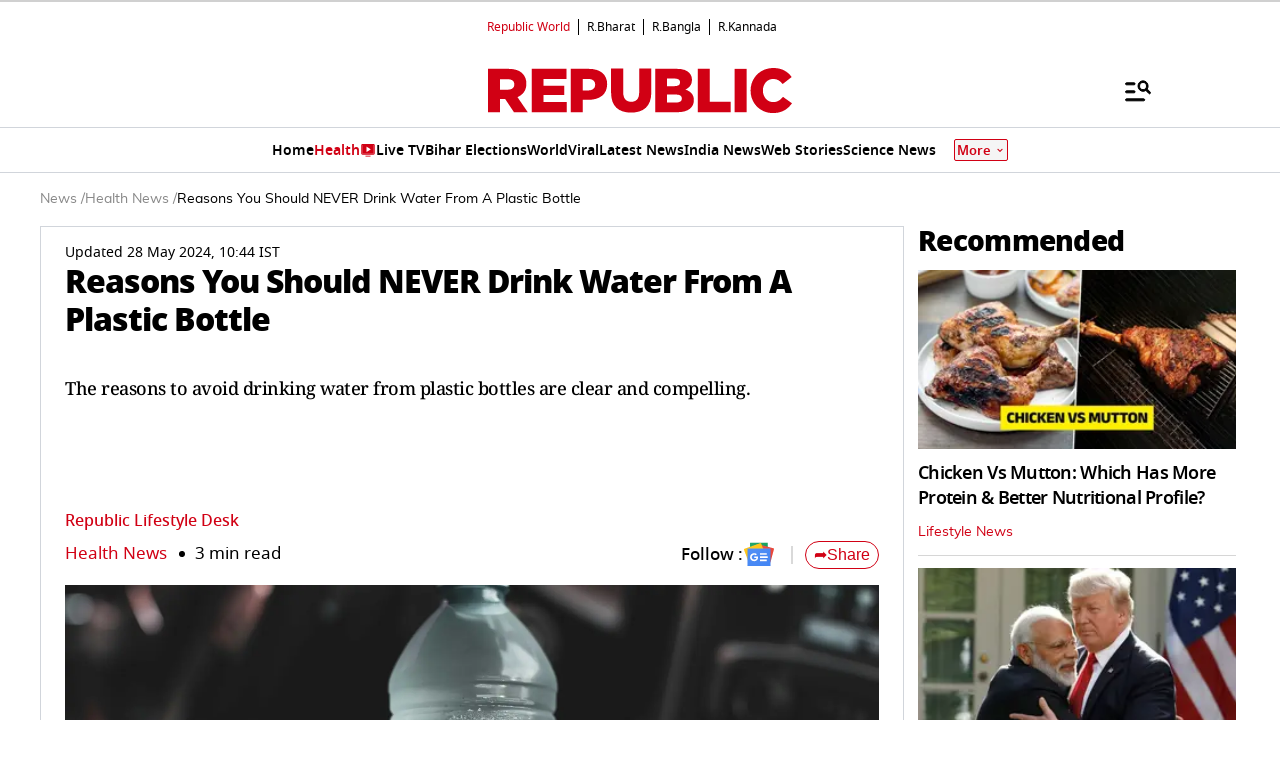

--- FILE ---
content_type: text/html; charset=utf-8
request_url: https://www.google.com/recaptcha/api2/aframe
body_size: 145
content:
<!DOCTYPE HTML><html><head><meta http-equiv="content-type" content="text/html; charset=UTF-8"></head><body><script nonce="bpEDSsl1ER76RBtacgo2uA">/** Anti-fraud and anti-abuse applications only. See google.com/recaptcha */ try{var clients={'sodar':'https://pagead2.googlesyndication.com/pagead/sodar?'};window.addEventListener("message",function(a){try{if(a.source===window.parent){var b=JSON.parse(a.data);var c=clients[b['id']];if(c){var d=document.createElement('img');d.src=c+b['params']+'&rc='+(localStorage.getItem("rc::a")?sessionStorage.getItem("rc::b"):"");window.document.body.appendChild(d);sessionStorage.setItem("rc::e",parseInt(sessionStorage.getItem("rc::e")||0)+1);localStorage.setItem("rc::h",'1768756511683');}}}catch(b){}});window.parent.postMessage("_grecaptcha_ready", "*");}catch(b){}</script></body></html>

--- FILE ---
content_type: application/javascript; charset=utf-8
request_url: https://fundingchoicesmessages.google.com/f/AGSKWxV3O2UeH2cVgf19Iaoqdx7t4qkUAwvzq2ML0FiiIm-6ExMVMPWLFzIB7VTckARQYRJKFny-FzbeXJwKNttu8YyA6PCJQxYzAStwsB6fL9M0ZtTbhxGnvETDA6_boRE0OzBDcvIKlNV3RhUk4CiCQaqvJMSrpWpWQw0MKM35k-Jug4wRO8DVUZXwKqCl/_/nugg.min.js.php?affid=.ch/adv//ad.min..br/ads/
body_size: -1291
content:
window['209962db-57ec-4248-a0cf-adaf62263d8b'] = true;

--- FILE ---
content_type: application/javascript; charset=utf-8
request_url: https://fundingchoicesmessages.google.com/f/AGSKWxU2a8zfz4HzpMtfxnZ6AGjmKR0rsZyLhcTiff_wBntNNJn0Jb8IoA_9SLnheovoxNi28YiaKxArHRrKuzV4uyX9Q0MrxsFWsNQgJ6nEDlCIm0CCf2QPuTsWsX8F-Y_f_OX2uof3Ug==?fccs=W251bGwsbnVsbCxudWxsLG51bGwsbnVsbCxudWxsLFsxNzY4NzU2NTEyLDM2MzAwMDAwMF0sbnVsbCxudWxsLG51bGwsW251bGwsWzcsOSw2XSxudWxsLDIsbnVsbCwiZW4iLG51bGwsbnVsbCxudWxsLG51bGwsbnVsbCwxXSwiaHR0cHM6Ly93d3cucmVwdWJsaWN3b3JsZC5jb20vaGVhbHRoL3JlYXNvbnMteW91LXNob3VsZC1uZXZlci1kcmluay13YXRlci1mcm9tLWEtcGxhc3RpYy1ib3R0bGUiLG51bGwsW1s4LCJNOWxrelVhWkRzZyJdLFs5LCJlbi1VUyJdLFsxOSwiMiJdLFsxNywiWzBdIl0sWzI0LCIiXSxbMjksImZhbHNlIl1dXQ
body_size: 212
content:
if (typeof __googlefc.fcKernelManager.run === 'function') {"use strict";this.default_ContributorServingResponseClientJs=this.default_ContributorServingResponseClientJs||{};(function(_){var window=this;
try{
var np=function(a){this.A=_.t(a)};_.u(np,_.J);var op=function(a){this.A=_.t(a)};_.u(op,_.J);op.prototype.getWhitelistStatus=function(){return _.F(this,2)};var pp=function(a){this.A=_.t(a)};_.u(pp,_.J);var qp=_.Zc(pp),rp=function(a,b,c){this.B=a;this.j=_.A(b,np,1);this.l=_.A(b,_.Nk,3);this.F=_.A(b,op,4);a=this.B.location.hostname;this.D=_.Dg(this.j,2)&&_.O(this.j,2)!==""?_.O(this.j,2):a;a=new _.Og(_.Ok(this.l));this.C=new _.bh(_.q.document,this.D,a);this.console=null;this.o=new _.jp(this.B,c,a)};
rp.prototype.run=function(){if(_.O(this.j,3)){var a=this.C,b=_.O(this.j,3),c=_.dh(a),d=new _.Ug;b=_.fg(d,1,b);c=_.C(c,1,b);_.hh(a,c)}else _.eh(this.C,"FCNEC");_.lp(this.o,_.A(this.l,_.Ae,1),this.l.getDefaultConsentRevocationText(),this.l.getDefaultConsentRevocationCloseText(),this.l.getDefaultConsentRevocationAttestationText(),this.D);_.mp(this.o,_.F(this.F,1),this.F.getWhitelistStatus());var e;a=(e=this.B.googlefc)==null?void 0:e.__executeManualDeployment;a!==void 0&&typeof a==="function"&&_.Qo(this.o.G,
"manualDeploymentApi")};var sp=function(){};sp.prototype.run=function(a,b,c){var d;return _.v(function(e){d=qp(b);(new rp(a,d,c)).run();return e.return({})})};_.Rk(7,new sp);
}catch(e){_._DumpException(e)}
}).call(this,this.default_ContributorServingResponseClientJs);
// Google Inc.

//# sourceURL=/_/mss/boq-content-ads-contributor/_/js/k=boq-content-ads-contributor.ContributorServingResponseClientJs.en_US.M9lkzUaZDsg.es5.O/d=1/exm=ad_blocking_detection_executable,kernel_loader,loader_js_executable,web_iab_tcf_v2_signal_executable/ed=1/rs=AJlcJMzanTQvnnVdXXtZinnKRQ21NfsPog/m=cookie_refresh_executable
__googlefc.fcKernelManager.run('\x5b\x5b\x5b7,\x22\x5b\x5bnull,\\\x22republicworld.com\\\x22,\\\x22AKsRol9zZOmw2aLl4nX_KSsTwKXBnTy-nFFSfNX1_R1pjU8ZNFak6-_VP-9GuhuvP0ERG4tgPw1iGb980gb_w9ehAY5jGfq0ciTK2FJUH-XMxVhI5Sked-tNDs1VBqnoPr-ysVf8U2geMzy4qCr_4HtpVg4rvG8Tfg\\\\u003d\\\\u003d\\\x22\x5d,null,\x5b\x5bnull,null,null,\\\x22https:\/\/fundingchoicesmessages.google.com\/f\/AGSKWxXV5NjEI-_JhGUDnjikmVSfoD-3cmtWA7t4rb7T1KXMtCD4ppfmdhyTDDKHiCc6Ku2P37qi_HLRRTUnzwzM8wNj9XDhr2avUHYVUBuuV15zjaq7uLHRG5zkOlY4lVJTzqQN0NYg5g\\\\u003d\\\\u003d\\\x22\x5d,null,null,\x5bnull,null,null,\\\x22https:\/\/fundingchoicesmessages.google.com\/el\/AGSKWxXFUNzg2ARmnGJcFBicVIWuovlwagviF1msjKfk9kOYDJG6A1Z1e3_SSmCAEviF0f3eZDO16GLY7h8DwijSPPpXaXj-UDn0dYtHAoeeVJnCUJviWXac5aUCTw0Qd5yFM_CQkWVjvA\\\\u003d\\\\u003d\\\x22\x5d,null,\x5bnull,\x5b7,9,6\x5d,null,2,null,\\\x22en\\\x22,null,null,null,null,null,1\x5d,null,\\\x22Privacy and cookie settings\\\x22,\\\x22Close\\\x22,null,null,null,\\\x22Managed by Google. Complies with IAB TCF. CMP ID: 300\\\x22\x5d,\x5b3,1\x5d\x5d\x22\x5d\x5d,\x5bnull,null,null,\x22https:\/\/fundingchoicesmessages.google.com\/f\/AGSKWxVgwPma-i3SFaIKgNtdFl8mqHOYCq4-8ggECW0tArXfTUfd04K1kdwjMT3aA1Id5M3UCRLQ7ckjh77uVjIQbhHfWnSgXeoEnN7LP2ChXl8pQLxXXahUao4JfJTp9f6HR5--uKOEow\\u003d\\u003d\x22\x5d\x5d');}